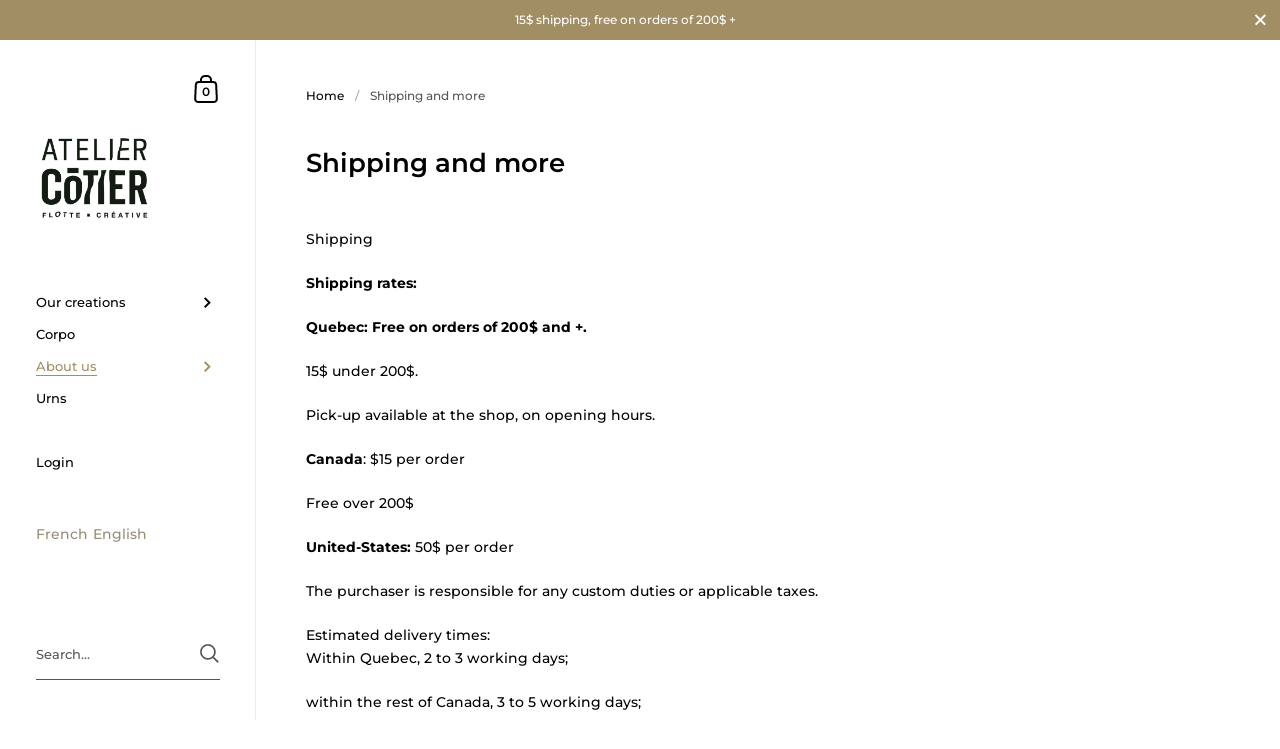

--- FILE ---
content_type: text/javascript; charset=utf-8
request_url: https://ateliercotier.com/en/cart/update.js
body_size: 837
content:
{"token":"hWN7oRpV35ye5x5xkgPgOUDZ?key=3f2dcf840677cb5a96c3610aba3c723b","note":null,"attributes":{"language":"en"},"original_total_price":0,"total_price":0,"total_discount":0,"total_weight":0.0,"item_count":0,"items":[],"requires_shipping":false,"currency":"CAD","items_subtotal_price":0,"cart_level_discount_applications":[],"discount_codes":[],"items_changelog":{"added":[]}}

--- FILE ---
content_type: text/javascript
request_url: https://ateliercotier.com/cdn/shop/t/31/assets/size-chart-data.js?v=96592605880140661481694175008
body_size: 2020
content:
AVADA_SC.campaigns=[{id:"Sg6G3cCmwTyV5Gz18P4z",countries_all:!0,countries:[],displayType:"MANUAL",collectionIds:[{value:""}],isRemoveBranding:!1,shopDomain:"artisans-du-sable.myshopify.com",shopId:"vwiHuJwZ4rJOjgOsBiuS",conditions:{conditions:[{type:"TITLE",operation:"CONTAINS",value:""}],type:"ALL"},createdAt:{_seconds:1655382464,_nanoseconds:957e6},status:!0,name:"T-shirt femme boxy",priority:0,productIds:[6822263685178,6822261784634,6808192352314,6577526669370,6567321337914],contentConfigs:[{position:0,value:'<p><strong style="font-size: 1em; color: var(--p-text, #212b36); letter-spacing: initial; text-transform: initial;">T-SHIRT FEMME BOXY</strong></p><p><strong style="font-size: 1em; color: var(--p-text, #212b36); letter-spacing: initial; text-transform: initial;"><br></strong></p>\n    <div style="width:65%">\n        <div>Cette charte vous aidera \xE0 d\xE9terminer votre taille. <strong>Ces mesures sont celles des t-shirts mesur\xE9s \xE0 plat, en cm</strong>. Le t-shirt boxy est coup\xE9 f\xE9minin. Il est plus court que le mod\xE8le unisexe, tout comme ses manches. Mais il est fait large. Il poss\xE8de une l\xE9g\xE8re courbe \xE0 la taille. &nbsp;Si vos mesures se situent entre deux tailles, vous pouvez utiliser la plus grande pour un look plus ample, et la plus petite pour un look plus ajust\xE9.&nbsp;</div></div>\uFEFF\uFEFF<table style="width: 100%;"><tbody>\n<tr>\n	<td style="width: 16.6666666667%; background-color: rgb(162, 196, 201);"><br></td>\n	<td style="width: 12.441314554%; background-color: rgb(162, 196, 201);">x-petit</td>\n	<td style="width: 9.8591549296%; background-color: rgb(162, 196, 201);">petit</td>\n	<td style="width: 13.6150234742%; background-color: rgb(162, 196, 201);">medium</td>\n	<td style="width: 16.1971830986%; background-color: rgb(162, 196, 201);">large</td>\n	<td style="background-color: rgb(162, 196, 201);">x-large</td>\n	<td style="background-color: rgb(162, 196, 201);">xx-large</td>\n	</tr>\n<tr>\n	<td style="width: 16.6666666667%; background-color: rgb(162, 196, 201);">Poitrine</td>\n	<td style="width: 12.441314554%; background-color: rgb(162, 196, 201);">50cm</td>\n	<td style="width: 9.8591549296%; background-color: rgb(162, 196, 201);">53</td>\n	<td style="width: 13.6150234742%; background-color: rgb(162, 196, 201);">56</td>\n	<td style="width: 16.1971830986%; background-color: rgb(162, 196, 201);">62</td>\n	<td style="background-color: rgb(162, 196, 201);">65</td>\n	<td style="background-color: rgb(162, 196, 201);">69</td>\n	</tr>\n<tr>\n	<td style="width: 16.6666666667%; background-color: rgb(162, 196, 201);">Hanche</td>\n	<td style="width: 12.441314554%; background-color: rgb(162, 196, 201);">50</td>\n	<td style="width: 9.8591549296%; background-color: rgb(162, 196, 201);">53</td><td style="width: 13.6150234742%; background-color: rgb(162, 196, 201);">56</td>\n	<td style="width: 16.1971830986%; background-color: rgb(162, 196, 201);">62</td>\n	<td style="background-color: rgb(162, 196, 201);">65</td>\n	<td style="background-color: rgb(162, 196, 201);">71</td>\n	</tr>\n<tr>\n	<td style="width: 16.6666666667%; background-color: rgb(162, 196, 201);">Longueur</td>\n	<td style="width: 12.441314554%; background-color: rgb(162, 196, 201);">50</td>\n	<td style="width: 9.8591549296%; background-color: rgb(162, 196, 201);">53</td>\n	<td style="width: 13.6150234742%; background-color: rgb(162, 196, 201);">54</td>\n	<td style="width: 16.1971830986%; background-color: rgb(162, 196, 201);">54</td>\n	<td style="background-color: rgb(162, 196, 201);">55</td>\n	<td style="background-color: rgb(162, 196, 201);">56</td>\n	</tr>\n<tr>\n	<td style="width: 16.6666666667%; background-color: rgb(162, 196, 201);">Manche</td>\n	<td style="width: 12.441314554%; background-color: rgb(162, 196, 201);">16</td>\n	<td style="width: 9.8591549296%; background-color: rgb(162, 196, 201);">16</td>\n	<td style="width: 13.6150234742%; background-color: rgb(162, 196, 201);">17</td><td style="width: 16.1971830986%; background-color: rgb(162, 196, 201);">17</td><td style="background-color: rgb(162, 196, 201);">17</td>\n	<td style="background-color: rgb(162, 196, 201);">18</td>\n	</tr><tr><td>\uFEFF<br></td><td><br></td><td><br></td><td><br></td><td><br></td><td><br></td><td><br></td></tr></tbody></table><p><br></p><p><br></p><p><strong>Poitrine</strong>: mesur\xE9 sous les bras</p><p><strong>Hanche</strong>: mesur\xE9 en bas du chandail</p><p><strong>Longueur</strong>: du haut du col au bas, centr\xE9</p><p><strong>Manche</strong>: de la couture de l\'\xE9paule au bout de la manche.</p>\n'}],click:34},{id:"jcbBV1L0yteuE54RWrHX",priority:0,displayType:"MANUAL",collectionIds:[{value:""}],shopDomain:"artisans-du-sable.myshopify.com",shopId:"vwiHuJwZ4rJOjgOsBiuS",conditions:{type:"ALL",conditions:[{type:"TITLE",value:"",operation:"CONTAINS"}]},status:!0,createdAt:{_seconds:1624622887,_nanoseconds:965e6},isRemoveBranding:!1,countries_all:!0,countries:[],productIds:[6819406643258,6816840810554,6810144571450,6577526669370,6542995161146,6567321337914,4544157876282,6567326089274],contentConfigs:[{position:0,value:'<p><strong style="font-size: 1em; color: var(--p-text, #212b36); letter-spacing: initial; text-transform: initial;">T-SHIRT ADULTE UNISEXE</strong></p><p><br></p>\n    <div style="width:65%">\n        <div>Cette charte vous aidera \xE0 d\xE9terminer votre taille. <strong>Ces mesures sont celles des t-shirts mesur\xE9s \xE0 plat, en cm</strong>.&nbsp;Si vos mesures se situent entre deux tailles, vous pouvez utiliser la plus grande pour un look plus ample, et la plus petite pour un look plus ajust\xE9. Comme c\'est unisexe, nous sugg\xE9rons aux femmes une taille plus petite qu\'\xE0 l\'habitude.&nbsp;</div></div>\uFEFF\uFEFF<table style="width: 100%;"><tbody>\n<tr>\n	<td style="width: 16.6666666667%; background-color: rgb(162, 196, 201);"><br></td>\n	<td style="width: 12.441314554%; background-color: rgb(162, 196, 201);">x-petit</td>\n	<td style="width: 9.8591549296%; background-color: rgb(162, 196, 201);">petit</td>\n	<td style="width: 13.6150234742%; background-color: rgb(162, 196, 201);">medium</td>\n	<td style="width: 16.1971830986%; background-color: rgb(162, 196, 201);">large</td>\n	<td style="background-color: rgb(162, 196, 201);">x-large</td>\n	<td style="background-color: rgb(162, 196, 201);">xx-large</td>\n	</tr>\n<tr>\n	<td style="width: 16.6666666667%; background-color: rgb(162, 196, 201);">Poitrine</td>\n	<td style="width: 12.441314554%; background-color: rgb(162, 196, 201);">44cm</td>\n	<td style="width: 9.8591549296%; background-color: rgb(162, 196, 201);">49</td>\n	<td style="width: 13.6150234742%; background-color: rgb(162, 196, 201);">54</td>\n	<td style="width: 16.1971830986%; background-color: rgb(162, 196, 201);">58</td>\n	<td style="background-color: rgb(162, 196, 201);">61</td>\n	<td style="background-color: rgb(162, 196, 201);">63</td>\n	</tr>\n<tr>\n	<td style="width: 16.6666666667%; background-color: rgb(162, 196, 201);">Hanche</td>\n	<td style="width: 12.441314554%; background-color: rgb(162, 196, 201);">46</td>\n	<td style="width: 9.8591549296%; background-color: rgb(162, 196, 201);">49</td>\n	<td style="width: 13.6150234742%; background-color: rgb(162, 196, 201);">54</td>\n	<td style="width: 16.1971830986%; background-color: rgb(162, 196, 201);">58</td>\n	<td style="background-color: rgb(162, 196, 201);">60</td>\n	<td style="background-color: rgb(162, 196, 201);">65</td>\n	</tr>\n<tr>\n	<td style="width: 16.6666666667%; background-color: rgb(162, 196, 201);">Longueur</td>\n	<td style="width: 12.441314554%; background-color: rgb(162, 196, 201);">57</td>\n	<td style="width: 9.8591549296%; background-color: rgb(162, 196, 201);">65</td>\n	<td style="width: 13.6150234742%; background-color: rgb(162, 196, 201);">66</td>\n	<td style="width: 16.1971830986%; background-color: rgb(162, 196, 201);">68</td>\n	<td style="background-color: rgb(162, 196, 201);">71</td>\n	<td style="background-color: rgb(162, 196, 201);">79</td>\n	</tr>\n<tr>\n	<td style="width: 16.6666666667%; background-color: rgb(162, 196, 201);">Manche</td>\n	<td style="width: 12.441314554%; background-color: rgb(162, 196, 201);">18</td>\n	<td style="width: 9.8591549296%; background-color: rgb(162, 196, 201);">20</td>\n	<td style="width: 13.6150234742%; background-color: rgb(162, 196, 201);">22</td>\n	<td style="width: 16.1971830986%; background-color: rgb(162, 196, 201);">22</td>\n	<td style="background-color: rgb(162, 196, 201);">77</td>\n	<td style="background-color: rgb(162, 196, 201);">24</td>\n	</tr></tbody></table><p><br></p><p><strong>Poitrine</strong>: mesur\xE9 sous les bras</p><p><strong>Hanche</strong>: mesur\xE9 en bas du chandail</p><p><strong>Longueur</strong>: du haut du col au bas, centr\xE9</p><p><strong>Manche</strong>: de la couture de l\'\xE9paule au bout de la manche.</p>\n',selected:!1,chosen:!1}],name:"T-shirt adulte unisexe",click:27},{id:"mQbnHmNufyEZYVOLCgBo",priority:0,displayType:"MANUAL",collectionIds:[{value:""}],shopDomain:"artisans-du-sable.myshopify.com",shopId:"vwiHuJwZ4rJOjgOsBiuS",conditions:{type:"ALL",conditions:[{type:"TITLE",operation:"CONTAINS",value:""}]},status:!0,createdAt:{_seconds:1624621996,_nanoseconds:7e8},name:"T-shirt enfant",productIds:[6567322353722,6577526243386,4547501588538,4608916160570,4411300020282,4411425259578,4411441119290],contentConfigs:[{position:0,value:'<p><strong>Charte des grandeurs</strong></p><p><strong>T-shirt ENFANT et JEUNES</strong></p><p><span style="color: var(--p-text, #212b36); font-size: 1.4rem; letter-spacing: initial; text-transform: initial;"><br></span></p><p><span style="color: var(--p-text, #212b36); font-size: 1.4rem; letter-spacing: initial; text-transform: initial;">Cette charte vous aidera \xE0 d\xE9terminer votre taille. </span><strong style="color: var(--p-text, #212b36); font-size: 1.4rem; letter-spacing: initial; text-transform: initial;">Ces mesures sont celles des T-SHIRTS mesur\xE9s \xE0 plat, en cm</strong><span style="color: var(--p-text, #212b36); font-size: 1.4rem; letter-spacing: initial; text-transform: initial;">.&nbsp;Si vos mesures se situent entre deux tailles, vous pouvez utiliser la plus grande pour un look plus ample, et la plus petite pour un look plus ajust\xE9.</span></p><p><br></p>\uFEFF<table style="width: 100%;"><tbody>\n<tr>\n	<td style="width: 17.8861788618%; background-color: rgb(162, 196, 201);"><br></td>\n	<td style="width: 13.539192399%; background-color: rgb(162, 196, 201);">2 ans</td>\n	<td style="width: 13.539192399%; background-color: rgb(162, 196, 201);">4 ans</td>\n	<td style="width: 11.8764845606%; background-color: rgb(162, 196, 201);">6x</td>\n	<td style="width: 16.6270783848%; background-color: rgb(162, 196, 201);">Jeune Petit</td>\n	<td style="background-color: rgb(162, 196, 201); width: 15.9144893112%;">Jeune medium</td><td style="width: 10.4513064133%; background-color: rgb(162, 196, 201);">Jeune large</td>\n	</tr>\n<tr>\n	<td style="width: 17.8861788618%; background-color: rgb(162, 196, 201);">Poitrine</td>\n	<td style="width: 13.539192399%; background-color: rgb(162, 196, 201);">28</td><td style="width: 13.539192399%; background-color: rgb(162, 196, 201);">32</td>\n	<td style="width: 11.8764845606%; background-color: rgb(162, 196, 201);">36</td>\n	<td style="width: 16.6270783848%; background-color: rgb(162, 196, 201);">37</td>\n	<td style="background-color: rgb(162, 196, 201); width: 15.9144893112%;">42</td><td style="width: 10.4513064133%; background-color: rgb(162, 196, 201);">47</td>\n	\n	</tr>\n<tr>\n	<td style="width: 17.8861788618%; background-color: rgb(162, 196, 201);">Hanche</td>\n	<td style="width: 13.539192399%; background-color: rgb(162, 196, 201);">30</td><td style="width: 13.539192399%; background-color: rgb(162, 196, 201);">33</td>\n	<td style="width: 11.8764845606%; background-color: rgb(162, 196, 201);">36</td>\n	<td style="width: 16.6270783848%; background-color: rgb(162, 196, 201);">38</td>\n	<td style="background-color: rgb(162, 196, 201); width: 15.9144893112%;">42</td><td style="width: 10.4513064133%; background-color: rgb(162, 196, 201);">47</td>\n	\n	</tr>\n<tr>\n	<td style="width: 17.8861788618%; background-color: rgb(162, 196, 201);">Longueur</td>\n	<td style="width: 13.539192399%; background-color: rgb(162, 196, 201);">37</td>\n	<td style="width: 13.539192399%; background-color: rgb(162, 196, 201);">38</td>\n	<td style="width: 11.8764845606%; background-color: rgb(162, 196, 201);">44</td>\n	<td style="width: 16.6270783848%; background-color: rgb(162, 196, 201);">49</td>\n	<td style="background-color: rgb(162, 196, 201); width: 15.9144893112%;">55</td><td style="width: 10.4513064133%; background-color: rgb(162, 196, 201);">61</td>\n	\n	</tr>\n<tr>\n	<td style="width: 17.8861788618%; background-color: rgb(162, 196, 201);">Manche</td>\n	<td style="width: 13.539192399%; background-color: rgb(162, 196, 201);">12</td>\n	<td style="width: 13.539192399%; background-color: rgb(162, 196, 201);">14</td>\n	<td style="width: 11.8764845606%; background-color: rgb(162, 196, 201);">37</td>\n	<td style="width: 16.6270783848%; background-color: rgb(162, 196, 201);">17</td>\n	<td style="background-color: rgb(162, 196, 201); width: 15.9144893112%;">17</td><td style="width: 10.4513064133%; background-color: rgb(162, 196, 201);">17</td>\n	\n	</tr></tbody></table><p><br></p><p><strong>Poitrine</strong>: mesur\xE9 sous les bras</p><p><strong>Hanche</strong>: mesur\xE9 en bas du chandail</p><p><strong>Longueur</strong>: du haut du col au bas, centr\xE9</p><p><strong>Manche</strong>: de la couture de l\'\xE9paule au bout de la manche.</p>\n'},{position:1,value:""}],isRemoveBranding:!1,click:12},{id:"E8rXXDa3ioHD4KkgHey3",priority:0,displayType:"MANUAL",shopDomain:"artisans-du-sable.myshopify.com",shopId:"vwiHuJwZ4rJOjgOsBiuS",conditions:{type:"ALL",conditions:[{type:"TITLE",operation:"CONTAINS",value:""}]},status:!0,createdAt:{_seconds:1624454647,_nanoseconds:806e6},collectionIds:[{value:""}],name:"Bambou ouat\xE9 enfant",isRemoveBranding:!1,countries_all:!0,contentConfigs:[{position:0,value:'<p><strong>Charte des grandeurs</strong></p><p><strong>BAMBOU OUAT\xC9 ENFANT</strong></p><p><span style="color: var(--p-text, #212b36); font-size: 1.4rem; letter-spacing: initial; text-transform: initial;"><br></span></p><p><span style="color: var(--p-text, #212b36); font-size: 1.4rem; letter-spacing: initial; text-transform: initial;">Cette charte vous aidera \xE0 d\xE9terminer votre taille. </span><strong style="color: var(--p-text, #212b36); font-size: 1.4rem; letter-spacing: initial; text-transform: initial;">Ces mesures sont celles des ouat\xE9s mesur\xE9s \xE0 plat, en cm</strong><span style="color: var(--p-text, #212b36); font-size: 1.4rem; letter-spacing: initial; text-transform: initial;">.&nbsp;Si vos mesures se situent entre deux tailles, vous pouvez utiliser la plus grande pour un look plus ample, et la plus petite pour un look plus ajust\xE9.</span><br></p><p><br></p>\uFEFF<table style="width: 100%;"><tbody>\n<tr>\n	<td style="width: 21.387283237%; background-color: rgb(162, 196, 201);"><br></td>\n	<td style="width: 15.0289017341%; background-color: rgb(162, 196, 201);">2 ans</td>\n	<td style="width: 14.450867052%; background-color: rgb(162, 196, 201);">4 ans</td>\n	<td style="width: 15.0289017341%; background-color: rgb(162, 196, 201);">6x</td>\n	<td style="width: 16.4739884393%; background-color: rgb(162, 196, 201);">Jeune Petit</td>\n	<td style="background-color: rgb(162, 196, 201); width: 17.6300578035%;">Jeune medium</td>\n	</tr>\n<tr>\n	<td style="width: 21.387283237%; background-color: rgb(162, 196, 201);">Poitrine</td>\n	<td style="width: 15.0289017341%; background-color: rgb(162, 196, 201);">35</td>\n	<td style="width: 14.450867052%; background-color: rgb(162, 196, 201);">36</td>\n	<td style="width: 15.0289017341%; background-color: rgb(162, 196, 201);">40</td>\n	<td style="width: 16.4739884393%; background-color: rgb(162, 196, 201);">41</td>\n	<td style="background-color: rgb(162, 196, 201); width: 17.6300578035%;">45</td>\n	\n	</tr>\n<tr>\n	<td style="width: 21.387283237%; background-color: rgb(162, 196, 201);">Hanche</td>\n	<td style="width: 15.0289017341%; background-color: rgb(162, 196, 201);">30</td><td style="width: 14.450867052%; background-color: rgb(162, 196, 201);">33</td>\n	<td style="width: 15.0289017341%; background-color: rgb(162, 196, 201);">36</td>\n	<td style="width: 16.4739884393%; background-color: rgb(162, 196, 201);">36</td>\n	<td style="background-color: rgb(162, 196, 201); width: 17.6300578035%;">38</td>\n	\n	</tr>\n<tr>\n	<td style="width: 21.387283237%; background-color: rgb(162, 196, 201);">Longueur</td>\n	<td style="width: 15.0289017341%; background-color: rgb(162, 196, 201);">35</td>\n	<td style="width: 14.450867052%; background-color: rgb(162, 196, 201);">39</td>\n	<td style="width: 15.0289017341%; background-color: rgb(162, 196, 201);">41</td>\n	<td style="width: 16.4739884393%; background-color: rgb(162, 196, 201);">46</td>\n	<td style="background-color: rgb(162, 196, 201); width: 17.6300578035%;">49</td>\n	\n	</tr>\n<tr>\n	<td style="width: 21.387283237%; background-color: rgb(162, 196, 201);">Manche</td>\n	<td style="width: 15.0289017341%; background-color: rgb(162, 196, 201);">31</td>\n	<td style="width: 14.450867052%; background-color: rgb(162, 196, 201);">34</td>\n	<td style="width: 15.0289017341%; background-color: rgb(162, 196, 201);">37</td>\n	<td style="width: 16.4739884393%; background-color: rgb(162, 196, 201);">52</td>\n	<td style="background-color: rgb(162, 196, 201); width: 17.6300578035%;">55</td>\n	\n	</tr></tbody></table><p><br></p><p><strong>Poitrine</strong>: mesur\xE9 sous les bras</p><p><strong>Hanche</strong>: mesur\xE9 en bas du chandail</p><p><strong>Longueur</strong>: du haut du col au bas, centr\xE9</p><p><strong>Manche</strong>: de la couture de l\'\xE9paule au bout de la manche.</p>\n',selected:!1,chosen:!1},{position:1,value:"",selected:!1,chosen:!1}],countries:[],click:47,productIds:[7010342666298,6922527014970,6827495784506,6590319820858,4556764086330,4556764086330,7010342666298,6827495784506,6590319820858]},{id:"6LeblYzVzgqnApbvfua6",priority:0,displayType:"MANUAL",shopDomain:"artisans-du-sable.myshopify.com",shopId:"vwiHuJwZ4rJOjgOsBiuS",conditions:{type:"ALL",conditions:[{type:"TITLE",value:"",operation:"CONTAINS"}]},status:!0,createdAt:{_seconds:1624453970,_nanoseconds:605e6},collectionIds:[{value:""}],name:"Bambou ouat\xE9 adulte",isRemoveBranding:!1,countries_all:!0,contentConfigs:[{position:0,value:'<p><strong style="font-size: 1em; color: var(--p-text, #212b36); letter-spacing: initial; text-transform: initial;">BAMBOU OUAT\xC9 ADULTE</strong><br></p><p><br></p>\n    <div style="width:65%">\n        <div>Cette charte vous aidera \xE0 d\xE9terminer votre taille. <strong>Ces mesures sont celles des ouat\xE9s mesur\xE9s \xE0 plat, en cm</strong>.&nbsp;Si vos mesures se situent entre deux tailles, vous pouvez utiliser la plus grande pour un look plus ample, et la plus petite pour un look plus ajust\xE9. Comme c\'est unisexe, nous sugg\xE9rons aux femmes une taille plus petite qu\'\xE0 l\'habitude.&nbsp;</div></div>\uFEFF\uFEFF<table style="width: 100%;"><tbody>\n<tr>\n	<td style="width: 16.6666666667%; background-color: rgb(162, 196, 201);"><br></td>\n	<td style="width: 12.441314554%; background-color: rgb(162, 196, 201);">x-petit</td>\n	<td style="width: 9.8591549296%; background-color: rgb(162, 196, 201);">petit</td>\n	<td style="width: 13.6150234742%; background-color: rgb(162, 196, 201);">medium</td>\n	<td style="width: 16.1971830986%; background-color: rgb(162, 196, 201);">large</td>\n	<td style="background-color: rgb(162, 196, 201);">x-large</td>\n	<td style="background-color: rgb(162, 196, 201);">xx-large</td>\n	</tr>\n<tr>\n	<td style="width: 16.6666666667%; background-color: rgb(162, 196, 201);">Poitrine</td>\n	<td style="width: 12.441314554%; background-color: rgb(162, 196, 201);">47cm</td>\n	<td style="width: 9.8591549296%; background-color: rgb(162, 196, 201);">50</td>\n	<td style="width: 13.6150234742%; background-color: rgb(162, 196, 201);">56</td>\n	<td style="width: 16.1971830986%; background-color: rgb(162, 196, 201);">61</td>\n	<td style="background-color: rgb(162, 196, 201);">61</td>\n	<td style="background-color: rgb(162, 196, 201);">68</td>\n	</tr>\n<tr>\n	<td style="width: 16.6666666667%; background-color: rgb(162, 196, 201);">Hanche</td>\n	<td style="width: 12.441314554%; background-color: rgb(162, 196, 201);">39</td>\n	<td style="width: 9.8591549296%; background-color: rgb(162, 196, 201);">41</td>\n	<td style="width: 13.6150234742%; background-color: rgb(162, 196, 201);">45</td>\n	<td style="width: 16.1971830986%; background-color: rgb(162, 196, 201);">48</td>\n	<td style="background-color: rgb(162, 196, 201);">53</td>\n	<td style="background-color: rgb(162, 196, 201);">53</td>\n	</tr>\n<tr>\n	<td style="width: 16.6666666667%; background-color: rgb(162, 196, 201);">Longueur</td>\n	<td style="width: 12.441314554%; background-color: rgb(162, 196, 201);">56</td>\n	<td style="width: 9.8591549296%; background-color: rgb(162, 196, 201);">56</td>\n	<td style="width: 13.6150234742%; background-color: rgb(162, 196, 201);">63</td>\n	<td style="width: 16.1971830986%; background-color: rgb(162, 196, 201);">64</td>\n	<td style="background-color: rgb(162, 196, 201);">71</td>\n	<td style="background-color: rgb(162, 196, 201);">76</td>\n	</tr>\n<tr>\n	<td style="width: 16.6666666667%; background-color: rgb(162, 196, 201);">Manche</td>\n	<td style="width: 12.441314554%; background-color: rgb(162, 196, 201);">67</td>\n	<td style="width: 9.8591549296%; background-color: rgb(162, 196, 201);">67</td>\n	<td style="width: 13.6150234742%; background-color: rgb(162, 196, 201);">69</td>\n	<td style="width: 16.1971830986%; background-color: rgb(162, 196, 201);">70</td>\n	<td style="background-color: rgb(162, 196, 201);">71</td>\n	<td style="background-color: rgb(162, 196, 201);">73</td>\n	</tr></tbody></table><p><br></p><p><strong>Poitrine</strong>: mesur\xE9 sous les bras</p><p><strong>Hanche</strong>: mesur\xE9 en bas du chandail</p><p><strong>Longueur</strong>: du haut du col au bas, centr\xE9</p><p><strong>Manche</strong>: de la couture de l\'\xE9paule au bout de la manche.</p>\n',selected:!1,chosen:!1}],countries:[],click:135,productIds:[6827502141498,7054323744826,7010335752250,6922524622906,6824242708538,4536168841274,4200842035258,6591473680442]}],AVADA_SC.settings={id:"UzUhTrgf8kJL0xAP0WIs",modalShadow:!0,modalLeft:8,collectionPageInlinePosition:"after",hasCustomCss:!0,modalTop:18,homePageInlinePosition:"after",shopDomain:"artisans-du-sable.myshopify.com",shopId:"vwiHuJwZ4rJOjgOsBiuS",enableGa:!1,showMobile:!0,modalBgColor:"#FFFFFF",modalTextColor:"#232323",buttonBorderRadius:10,tableHoverColor:"#FFFFFF",customCss:"",modalOverlayColor:"#7b7b7b",tableAnimation:!0,modalWidth:84,modalHeight:64,collectionPagePosition:"",homePagePosition:"",customIcon:!1,createdAt:{_seconds:1619868106,_nanoseconds:56e6},modalPosition:"modal-full",modalBorderRadius:5,linkIcon:"https://cdn1.avada.io/sizechart/002-ruler-1.svg",buttonRotation:!1,disableWatermark:!0,linkText:"Tailles",displayType:"inline-link",position:".product__cart-functions",linkTextColor:"#232323",buttonHeight:"40",linkBgColor:"#FFFFFF",modalHeader:"Size guides",hideText:!0,inlinePosition:"after",mobilePosition:"top",buttonPosition:"middle-right",buttonWidth:"110"};
//# sourceMappingURL=/cdn/shop/t/31/assets/size-chart-data.js.map?v=96592605880140661481694175008
